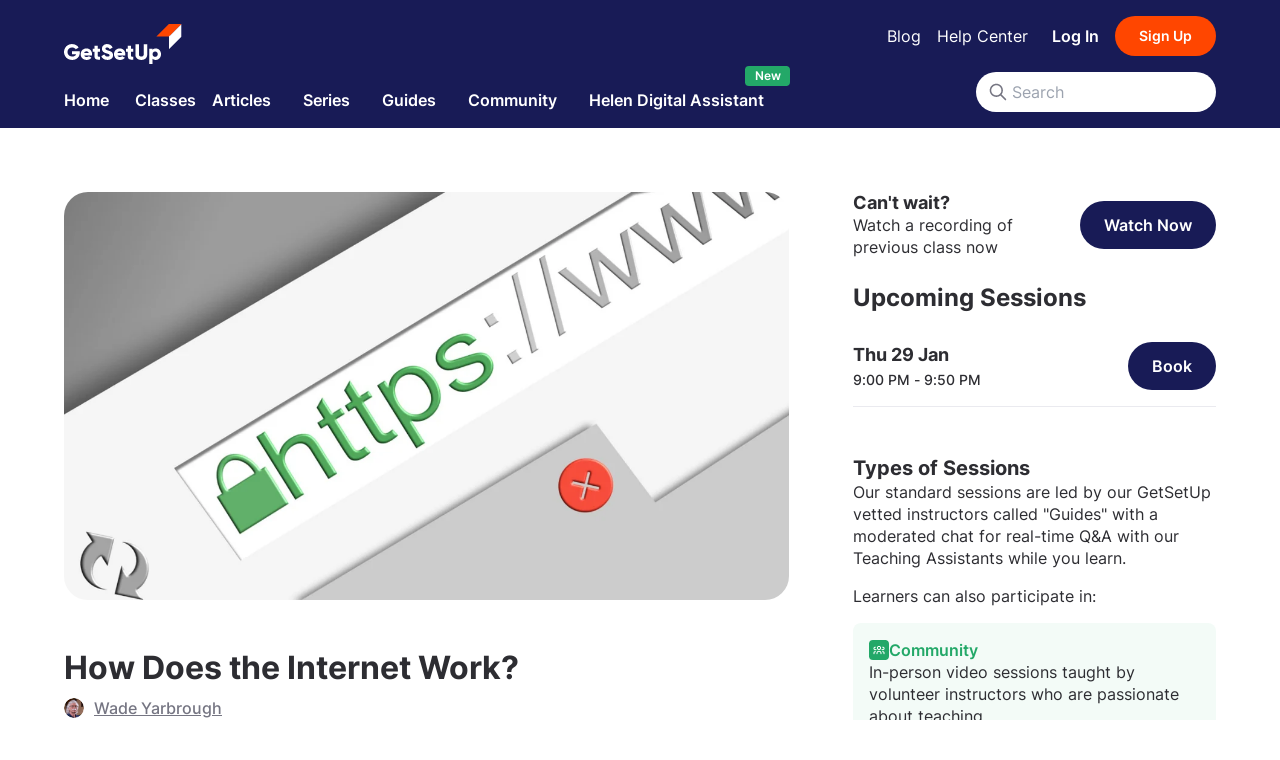

--- FILE ---
content_type: text/html; charset=utf-8
request_url: https://www.getsetup.io/classes/how-does-the-internet-work/brvdI5yB0
body_size: 7552
content:
<!DOCTYPE html><html lang="en-US"><head><meta charSet="utf-8"/><meta name="viewport" content="width=device-width"/><meta name="next-head-count" content="2"/><link rel="preload" href="/_next/static/css/61e44f634fefb90e.css" as="style"/><link rel="stylesheet" href="/_next/static/css/61e44f634fefb90e.css" data-n-g=""/><link rel="preload" href="/_next/static/css/efe2e531309437f9.css" as="style"/><link rel="stylesheet" href="/_next/static/css/efe2e531309437f9.css" data-n-p=""/><link rel="preload" href="/_next/static/css/a9f15a985569fa0c.css" as="style"/><link rel="stylesheet" href="/_next/static/css/a9f15a985569fa0c.css" data-n-p=""/><noscript data-n-css=""></noscript><script defer="" nomodule="" src="/_next/static/chunks/polyfills-c67a75d1b6f99dc8.js"></script><script src="/_next/static/chunks/webpack-e76a2b1d9a17d648.js" defer=""></script><script src="/_next/static/chunks/framework-d583295f3144c491.js" defer=""></script><script src="/_next/static/chunks/main-721ac31623954739.js" defer=""></script><script src="/_next/static/chunks/pages/_app-16c7786f1c37a497.js" defer=""></script><script src="/_next/static/chunks/916-01da6547834c7c7f.js" defer=""></script><script src="/_next/static/chunks/4872-670816ea10ea6b3b.js" defer=""></script><script src="/_next/static/chunks/9879-1d8dad6060f7861a.js" defer=""></script><script src="/_next/static/chunks/6824-50dd8cbc01ece9c7.js" defer=""></script><script src="/_next/static/chunks/pages/classes/%5Bslug%5D/%5Bid%5D-e1e8debb5c2ea694.js" defer=""></script><script src="/_next/static/biHJUYfix1TByFgOpCdw1/_buildManifest.js" defer=""></script><script src="/_next/static/biHJUYfix1TByFgOpCdw1/_ssgManifest.js" defer=""></script></head><body><div id="__next"></div><script id="__NEXT_DATA__" type="application/json">{"props":{"pageProps":{"_nextI18Next":{"initialI18nStore":{"en-US":{"badge":{"info":{"community":{"description":"In-person video sessions taught by volunteer instructors who are passionate about teaching.","title":"Community"},"video":{"description":"The option to join an in-person video session where you have the opportunity to ask questions directly to the Guide.","title":"Video"},"description":"Our standard sessions are led by our GetSetUp vetted instructors called \"Guides\" with a moderated chat for real-time Q\u0026A with our Teaching Assistants while you learn.","description2":"Learners can also participate in:","encore":{"description":"A re-airing of popular live sessions you might have missed, with a host available to answer your questions.","title":"Encore"},"title":"Types of Sessions"},"labels":{"classNotes":"Class Notes","community":"Community","encore":"Encore","onDemand":"On Demand"}},"common":{"allRightsReserved":"All rights reserved","authCTA":"Sign up / Login","timeOfDay":"Time of Day","by":"By","back":"Back","myPlans":"My Plans","myPartners":"My Partners","offers":"Offers","account":"Account","data":"Data","deleteAccount":"Delete Account","viewPlans":"View Plans","changedYourMind":"Changed your mind? Click here","communityPlan":"Community Plan","enjoyPlan":"Enjoy our range of FREE community classes.","error":"Error · GetSetUp","error404":"Page not found · GetSetUp","error404Description":"Sorry, this page has either moved or does not exist.","errorCode":"Error {{code}} · GetSetUp","errorInvestigating":"Our team is looking into the issue. Please check back later.","upgrade":"Upgrade","autoLogin":{"checking":"Validating your request","error":{"body":"An unexpected error has occurred. Please try again.","heading":"Sorry"},"expired":{"body":"Auto login links expire after 1 hour and can only be used once.","heading":"Auto login link expired"},"success":{"body":"while we redirect you...","heading":"Please wait"}},"backToTop":"Back to top","browse":"Browse","callUs":"Call us","classNotes":{"attendClasses":"Attend classes and your guide will send you class notes after each class.","caption":"After logging in, any classes you've attended can be found here.","ctaText":"Sign up / Log in","noNotes":"You don't have any class notes yet","prompt":"Sign up / log in to see your class notes.","viewNotes":"View Notes"},"cta":{"follow":"Follow","myList":"My List","needHelp":"Need Help? Call Us: {{phoneNumber}}","next":"Next","notInUs":"Not in the US?","previous":"Previous","share":"Share","signUpFree":"Sign Up For Free!","viewProfile":"View Profile"},"done":"Done","featuredIn":"As featured in","forms":{"email":"Email address","firstName":"First name","lastName":"Last name","zipCode":"Zip / Post code"},"helpMenu":{"bookClass":"Booking a class","cancelClass":"Cancelling a class","chat":"Chat with someone","createAccount":"Create an account","help":"help","title":"I need help with"},"learnMore":"Learn more","menu":{"about":"About Us","blog":"Blog","careers":"Careers","community":"Community","contact":"Contact Us","faq":"FAQs","help":"Help","host":"Host a Session","hostSession":"Host a Session","jobs":"Jobs","partnerWithUs":"Partner With Us","press":"Press","pricing":"Pricing","privacyPolicy":"Privacy Policy","services":"Services","shop":"The GetSetUp Shop","stories":"Stories","termsConditions":"Terms \u0026 Conditions"},"mySchedule":{"browseClasses":"Browse Classes","caption":"After logging in, any classes you book can be found here.","ctaText":"Sign Up / Log In","noGuideClasses":"This guide does not currently have any classes scheduled!'","noSessions":"You haven't booked any sessions yet.","noSessionsSubtitle":"Browse our catalogue of classes and book a session to see it saved right here for easy access.","prompt":"Sign up / log in to see your schedule","tabTitle":"My Schedule"},"myBookmarks":{"browseClasses":"Browse Classes","caption":"After logging in, any classes or articles you bookmark can be found here.","ctaText":"Sign Up / Log In","noBookmarks":"You don't have any bookmarks yet.","prompt":"Sign up / log in to see your bookmarks","tabTitle":"My Bookmarks"},"nav":{"calendar":"Calendar","categories":"Categories","classNotes":"My Class Notes","classes":"Classes","community":"Community","guides":"Guides","help":"Help Center","home":"Home","jobs":"Jobs","learn":"Learn","logIn":"Log In","logOut":"Log Out","menu":"Menu","mySchedule":"My Schedule","profile":"Profile","schedule":"Schedule","series":"Series","settings":"Settings","signUp":"Sign Up","stories":"Stories","medicare":"Medicare Hub","videos":"Videos","articles":"Articles","class":"Class","helen":"Helen Digital Assistant","reminders":"Reminders","myBookmarks":"My Bookmarks"},"newsletter":{"summary":"Get updates and exclusive invites to live classes and community events.","title":"Subscribe to our newsletter"},"okay":"Okay","reset":"Reset","search":{"Nselected":"{{countSelected}} selected","allCatNGuide":"All Categories \u0026 Guide","allCategories":"All categories","categories":"Categories","checking":"Checking","clearAll":"Clear all","date":"Date","displaySummary":"Showing {{limit}} of {{total}} results","filters":"Filters","guides":"Guides","prompt":"Start typing to view suggested classes","searchActiveText":"{{action}} for \"{{query}}\"","searchText":"Search","searchingText":"Searching","selectDate":"Select Date","showNResults":"Show {{totalResults}}+ results","today":"Today","viewAllAction":"View all {{totalItems}} results"},"searchPlaceholder":"Search","seriesFallbackMessage":"There are no active classes at the moment.","submit":"Submit","title":"GetSetUp","userStats":{"activeDays":"Active Days","classesBooked":"Classes Booked","wellnessMins":"Wellness Mins","wellnessMinutes":"Wellness Minutes"},"feedback":{"ask":{"label":"Give Feedback","subtitle":"It takes just 2 minutes, and we'd be really grateful.","title":"We'd love your feedback on this class"},"success":{"label":"Feedback Received!","subtitle":"It goes a long way in helping us improve GetSetUp.","title":"Thank you for your feedback"}},"beta":"Beta","new":"New","authDialog":{"title":"✨ Welcome to GetSetUp!","subtitle":"Join our friendly community to unlock special classes, 24/7 digital assistant, and fun activities designed just for you.","hint":"🧡 No pressure. Just possibilities.","orText":"Or sign in with:","buttons":{"labels":{"signIn":"Log In","signUp":"Create a Free Account"}}},"accessRestricted":{"title":"Authentication Required","subtitle":"To access this page, you must first log in through your subscribing library. Please visit your library’s website and follow its link to access GetSetUp.If you don’t know how to log in, please contact your library directly."}},"classes":{"addToCalendar":{"google":"Google Calendar","iCal":"iCal","outlook":"Outlook","title":" Pick a calendar of your choice","yahoo":"Yahoo Calendar"},"askMeAbout":"Ask me about","bookMultipleSessions":{"buttonText":"Book All Classes"},"bookMultipleSessionsSuccess":{"feature-1":"You'll receive an email confirming all the classes booked today.","feature-2":"On the day of the class, you will receive a 1 hour reminder.","feature-3":"You can always join the classes by coming to your \"My Schedule\" page on the day of the class.","subtitle":"You can find all of your bookings in","title":"We've reserved your spot!"},"bookingSuccess":{"addToCalendarLabel":"Add to Calendar","addToCalenderMessage":"Add this to your calendar or go to \"My Schedule\" to see all of your booked classes.","inviteFriendsLabel":"Invite Friends","inviteFriendsMessage":"As they say, experiences are best shared. Why not get a friend to join the class with you?","message":"has been booked successfully!","title":"Class Booked!"},"cancelClass":{"cancelLabel":"No, go back","message1":"Are you sure you want to cancel this class?","message2":"Clicking {{proceedLabel}} will remove the class from your schedule.","proceedLabel":"Yes, proceed","success":"Has been cancelled successfully.","title":"Cancel Class"},"class":"Class","classCovers":"What we will cover","classDetailsCta":{"bookCta":"Book Class For Free","cancelCta":"Cancel Class","enterCta":"Enter Class","nextsession":"Next session starts in {{startTime}}","viewAllCta":"view all sessions"},"comments":"Comments","howItWorks":"How it works","idealFor":"Ideal for","instructor":"Instructor","inviteFriends":{"message":"Refer your friends to GetSetUp. Thanks to you, they can GetSetUp too.","shareClass":"Share this class:","title":"Tell a Friend"},"live":"LIVE","onNow":"ON NOW","reviews":"Reviews","slotCard":{"book":"Book","booked":"Booked","booking":"Booking","bookingFailed":"Try again","cancel":"Cancel","cancelFailed":"Try Again","cancelling":"Cancelling","enter":"Enter","myList":"My List","remindMe":"Remind Me","seatLeft":"{{seatLeft}} Seats Left","watchNow":"Watch Now"},"upcomingSessions":{"browseClasses":"Browse Classes","noUpcomingSessions":"We currently have no upcoming sessions for this class.","upcomingSessions":"Upcoming sessions","upperFree":"FREE"},"viewClassPolicy":"View class policy","views":"Views"}}},"initialLocale":"en-US","ns":["badge","common","classes"],"userConfig":{"i18n":{"defaultLocale":"en-US","locales":["en-US"],"localeDetection":false},"localeExtension":"json5","localePath":"/opt/app/public/locales","reloadOnPrerender":false,"default":{"i18n":{"defaultLocale":"en-US","locales":["en-US"],"localeDetection":false},"localeExtension":"json5","localePath":"/opt/app/public/locales","reloadOnPrerender":false}}},"classId":"brvdI5yB0","classSlug":"how-does-the-internet-work","urqlState":{"3422895906":{"data":"{\"page\":{\"title\":\"Live class on,How Does the Internet Work? · GetSetUp\",\"id\":\"class-detail\",\"metaInfo\":{\"__typename\":\"MetaInfo\",\"title\":\"Live class on,How Does the Internet Work? · GetSetUp\",\"description\":\"Learn new skills and meet new friends in,How Does the Internet Work?\",\"image\":\"https://gsuimages.com/classes/brvdI5yB0.png?w=640\u0026v=1757596503389\",\"url\":\"https://www.getsetup.io/classes/how-does-the-internet-work/brvdI5yB0\",\"robots\":null,\"jsonLd\":{\"__typename\":\"ClassSchema\",\"context\":\"https://www.schema.org\",\"description\":\"Learn new skills and meet new friends in,How Does the Internet Work?\",\"name\":\"How Does the Internet Work?\",\"type\":\"Course\",\"url\":\"https://www.getsetup.io/classes/how-does-the-internet-work/brvdI5yB0\",\"provider\":{\"__typename\":\"SchemaProvider\",\"type\":\"Course\",\"name\":\"GetSetUp\",\"sameAs\":null}}},\"onLoadAction\":null,\"sections\":[{\"__typename\":\"ImagePageSection\",\"id\":\"section:image\",\"subtitle\":null,\"title\":null,\"imageItems\":[{\"imageUrl\":\"https://gsuimages.com/classes/brvdI5yB0.png?w=1200\u0026v=1757596503389\",\"altText\":null,\"__typename\":\"Image\"}],\"accessDisplay\":{\"__typename\":\"UnLockedAccessDisplay\"},\"isCommunityLedClass\":false},{\"__typename\":\"ClassSummaryPageSection\",\"id\":\"section:class-summary\",\"subtitle\":null,\"title\":null,\"classSummaryContent\":{\"id\":\"brvdI5yB0\",\"title\":\"How Does the Internet Work?\",\"subtitle\":null,\"rating\":0,\"reviewCount\":0,\"tags\":[{\"value\":\"Technology\",\"__typename\":\"Tag\"},{\"value\":\"Online\",\"__typename\":\"Tag\"},{\"value\":\"Computers\",\"__typename\":\"Tag\"}],\"durationMinutes\":60,\"guideName\":\"Wade Yarbrough\",\"guideAvatarUrl\":\"https://gsuimages.com/guides/cards/b615d639-fa4e-45d4-918b-42dcc145e713..jpg?w=640\u0026v=1738443607665\",\"guideLocation\":\"United States\",\"navigateToGuideAction\":{\"url\":\"https://www.getsetup.io/guides/wade-yarbrough\",\"__typename\":\"NavigateToGuideAction\"},\"__typename\":\"ClassSummaryContent\"}},{\"__typename\":\"WatchNowSection\",\"id\":\"section:watch-now\",\"subtitle\":\"Watch a recording of previous class now\",\"title\":\"Can't wait?\",\"navigationAction\":{\"url\":\"https://lobby.www.getsetup.io/class/how-does-the-internet-work/brvdI5yB0/vod\",\"label\":\"Watch Now\",\"__typename\":\"NavigateToWatchAction\"}},{\"__typename\":\"SectionGroupPageSection\",\"id\":\"section:section-group\",\"subtitle\":null,\"title\":null,\"layoutHint\":\"Tab\",\"sections\":[{\"__typename\":\"SectionGroupPageSection\",\"id\":\"section:section-group\",\"subtitle\":null,\"title\":\"Class\",\"layoutHint\":\"Stack\",\"sections\":[{\"__typename\":\"ContentPageSection\",\"id\":\"section:content\",\"subtitle\":null,\"title\":null,\"navigationActions\":[],\"content\":{\"text\":\"We all use the Internet but do you know how it works? In this class, you will learn how the Internet connects computers and servers across the globe and how your messages get routed across the Internet to the server hosting the service you want to use, e.g., Facebook. You will also learn what the Web is and how Web3 will change how we all use the Internet.\",\"html\":\"\u003cp\u003eWe all use the Internet but do you know how it works? In this class, you will learn how the Internet connects computers and servers across the globe and how your messages get routed across the Internet to the server hosting the service you want to use, e.g., Facebook.  You will also learn what the Web is and how Web3 will change how we all use the Internet.\u003c/p\u003e\",\"__typename\":\"TextContent\"}},{\"__typename\":\"TagsPageSection\",\"id\":\"section:tags\",\"subtitle\":null,\"title\":\"Ideal for\",\"tagItems\":[{\"value\":\"Guide-led Class\",\"__typename\":\"Tag\"},{\"value\":\"Beginner\",\"__typename\":\"Tag\"},{\"value\":\"Informative\",\"__typename\":\"Tag\"}]},{\"__typename\":\"ContentPageSection\",\"id\":\"section:content\",\"subtitle\":null,\"title\":\"This class covers\",\"navigationActions\":[],\"content\":{\"text\":\"\",\"html\":\"\u003cul\u003e\u003cli\u003e\u003cspan style=\\\"color: rgb(0, 0, 0);\\\"\u003eWhat the Internet is, and is not.\u003c/span\u003e\u003c/li\u003e\u003cli\u003e\u003cspan style=\\\"color: rgb(0, 0, 0);\\\"\u003eHow the Internet physically links computers and servers together\u003c/span\u003e\u003c/li\u003e\u003cli\u003e\u003cspan style=\\\"color: rgb(0, 0, 0);\\\"\u003eHow your messages get routed to the URL you type, and back\u003c/span\u003e\u003c/li\u003e\u003cli\u003e\u003cspan style=\\\"color: rgb(0, 0, 0);\\\"\u003eWhat is the Web and how does it differ from the Internet\u003c/span\u003e\u003c/li\u003e\u003cli\u003e\u003cspan style=\\\"color: rgb(0, 0, 0);\\\"\u003eWhat is Web3 and how will it change the way we use the Internet?\u003c/span\u003e\u003c/li\u003e\u003c/ul\u003e\",\"__typename\":\"TextContent\"}},{\"__typename\":\"ContentPageSection\",\"id\":\"section:content\",\"subtitle\":null,\"title\":\"How it works\",\"navigationActions\":[],\"content\":{\"text\":\"\",\"html\":\"\u003cul\u003e\u003cli\u003e\u003cspan style=\\\"background-color: transparent;\\\"\u003eFind a quiet space for the class.\u003c/span\u003e\u003c/li\u003e\u003cli\u003e\u003cspan style=\\\"background-color: transparent;\\\"\u003eBring any questions you have with you.\u003c/span\u003e\u003c/li\u003e\u003cli\u003e\u003cspan style=\\\"background-color: transparent;\\\"\u003eMake sure your internet is working and you can open your browser.\u003c/span\u003e\u003c/li\u003e\u003cli\u003e\u003cspan style=\\\"background-color: transparent;\\\"\u003ePlan to join the class 5 minutes before it starts.\u003c/span\u003e\u003c/li\u003e\u003cli\u003e\u003cspan style=\\\"background-color: transparent;\\\"\u003eFor more suggestions \u003c/span\u003e\u003ca href=\\\"https://support.getsetup.io/how-to-participate-in-class\\\" rel=\\\"noopener noreferrer\\\" target=\\\"_blank\\\" style=\\\"background-color: transparent; color: rgb(60, 120, 216);\\\"\u003eLearn More\u003c/a\u003e\u003c/li\u003e\u003c/ul\u003e\",\"__typename\":\"TextContent\"}}]},{\"__typename\":\"GuideClassPageSection\",\"id\":\"section:guide\",\"subtitle\":null,\"title\":\"Guide\",\"content\":{\"id\":\"b615d639-fa4e-45d4-918b-42dcc145e713\",\"name\":\"Wade Yarbrough\",\"slug\":\"wade-yarbrough\",\"tagline\":\"\u003cp\u003eWade earned his Ph.D. in psychology from West Virginia University.\u003c/p\u003e\u003cp\u003eHe began his journey with computers in the 1970s, programming in FORTRAN and COBOL using punched cards. Throughout his career, he has installed and supported healthcare information systems at prestigious institutions such as the University of New Mexico Hospital, University of Pittsburgh Medical Center, and MD Anderson Cancer Center.\u003c/p\u003e\u003cp\u003eIn his spare time, Wade enjoys bicycle rides and walks in the park with his wife, Michelle, and their Bichon dog, Elsa Marie.\u003c/p\u003e\",\"active\":true,\"askMeAbout\":[\"iPhone and Google\"],\"avatarUrl\":\"https://gsuimages.com/guides/cards/b615d639-fa4e-45d4-918b-42dcc145e713..jpg?w=640\u0026v=1738443607665\",\"facebookUrl\":\"https://www.facebook.com/wade.yarbrough.3/\",\"featured\":true,\"linkedInUrl\":\"http://www.linkedin.com/in/wade-yarbrough\",\"location\":\"United States\",\"title\":\"Wade Yarbrough\",\"twitterUrl\":null,\"__typename\":\"GuideClassContent\"}}]},{\"__typename\":\"CTAPageSection\",\"id\":\"section:cta\",\"subtitle\":null,\"title\":null,\"url\":\"https://www.getsetup.io/support\",\"label\":\"Contact Our Support Team for Help/Questions\"},{\"__typename\":\"UpcomingPageSection\",\"id\":\"section:upcoming\",\"subtitle\":null,\"title\":\"Upcoming Sessions\",\"classId\":\"brvdI5yB0\",\"displayPrice\":null,\"displayPriceDecoration\":\"hidden\",\"items\":[{\"sessionId\":\"session:brvdI5yB0:1769720400:2XtT\",\"id\":\"SessionCard:session:brvdI5yB0:1769720400:2XtT\",\"classId\":\"brvdI5yB0\",\"title\":\"How Does the Internet Work?\",\"imageUrl\":\"https://gsuimages.com/classes/brvdI5yB0.png?w=320\u0026v=1757596503389\",\"sponsor\":null,\"accessDisplay\":{\"__typename\":\"UnLockedAccessDisplay\"},\"rating\":null,\"start\":\"2026-01-29T21:00:00.000Z\",\"end\":\"2026-01-29T21:50:00.000Z\",\"durationInMinutes\":50,\"guideByline\":\"By Wade Yarbrough\",\"guideAvatarUrl\":\"https://gsuimages.com/guides/cards/b615d639-fa4e-45d4-918b-42dcc145e713..jpg?w=640\u0026v=1738443607665\",\"metaInfo\":{\"jsonLd\":{\"__typename\":\"SessionSchema\",\"context\":\"https://www.schema.org\",\"type\":\"Event\",\"name\":\"How Does the Internet Work?\",\"description\":\"We all use the Internet but do you know how it works? In this class, you will learn how the Internet connects computers and servers across the globe and how your messages get routed across the Internet to the server hosting the service you want to use,...\",\"url\":\"https://lobby.www.getsetup.io/session/session:brvdI5yB0:1769720400:2XtT\",\"image\":\"https://gsuimages.com/classes/brvdI5yB0.png?w=320\u0026v=1757596503389\",\"startDate\":\"2026-01-29T21:00:00.000Z\",\"eventAttendanceMode\":\"https://schema.org/OnlineEventAttendanceMode\",\"location\":{\"type\":\"VirtualLocation\",\"url\":\"https://lobby.www.getsetup.io/session/session:brvdI5yB0:1769720400:2XtT\",\"__typename\":\"LocationBase\"}},\"__typename\":\"SessionMetaInfo\"},\"navigationAction\":{\"__typename\":\"NavigateToClassDetailAction\",\"url\":\"https://www.getsetup.io/classes/how-does-the-internet-work/brvdI5yB0\",\"classId\":\"brvdI5yB0\"},\"primaryAction\":{\"label\":\"Book\",\"__typename\":\"MustAuthenticateUserCardAction\",\"url\":\"https://www.getsetup.io/auth?returnTo=https%3A%2F%2Fwww.getsetup.io%2Fclasses%2Fhow-does-the-internet-work%2FbrvdI5yB0\"},\"secondaryAction\":null,\"navigateToGuideAction\":{\"__typename\":\"NavigateToGuideAction\",\"url\":\"https://www.getsetup.io/guides/wade-yarbrough\"},\"navigateToAttendedSessionDetailAction\":{\"__typename\":\"NavigateToAttendedSessionDetailAction\",\"url\":\"https://www.getsetup.io/notes/session:brvdI5yB0:1769720400:2XtT\"},\"isCommunityLedClass\":false,\"isEncore\":false,\"classIsNew\":false,\"livenessType\":\"VOD\",\"bookmarked\":false,\"__typename\":\"SessionCard\"}]},{\"__typename\":\"NextSessionSection\",\"id\":\"section:next-session\",\"subtitle\":null,\"title\":\"Next Session\",\"classId\":\"brvdI5yB0\",\"items\":[{\"sessionId\":\"session:brvdI5yB0:1769720400:2XtT\",\"id\":\"SessionCard:session:brvdI5yB0:1769720400:2XtT\",\"classId\":\"brvdI5yB0\",\"title\":\"How Does the Internet Work?\",\"imageUrl\":\"https://gsuimages.com/classes/brvdI5yB0.png?w=320\u0026v=1757596503389\",\"sponsor\":null,\"accessDisplay\":{\"__typename\":\"UnLockedAccessDisplay\"},\"rating\":null,\"start\":\"2026-01-29T21:00:00.000Z\",\"end\":\"2026-01-29T21:50:00.000Z\",\"durationInMinutes\":50,\"guideByline\":\"By Wade Yarbrough\",\"guideAvatarUrl\":\"https://gsuimages.com/guides/cards/b615d639-fa4e-45d4-918b-42dcc145e713..jpg?w=640\u0026v=1738443607665\",\"metaInfo\":{\"jsonLd\":{\"__typename\":\"SessionSchema\",\"context\":\"https://www.schema.org\",\"type\":\"Event\",\"name\":\"How Does the Internet Work?\",\"description\":\"We all use the Internet but do you know how it works? In this class, you will learn how the Internet connects computers and servers across the globe and how your messages get routed across the Internet to the server hosting the service you want to use,...\",\"url\":\"https://lobby.www.getsetup.io/session/session:brvdI5yB0:1769720400:2XtT\",\"image\":\"https://gsuimages.com/classes/brvdI5yB0.png?w=320\u0026v=1757596503389\",\"startDate\":\"2026-01-29T21:00:00.000Z\",\"eventAttendanceMode\":\"https://schema.org/OnlineEventAttendanceMode\",\"location\":{\"type\":\"VirtualLocation\",\"url\":\"https://lobby.www.getsetup.io/session/session:brvdI5yB0:1769720400:2XtT\",\"__typename\":\"LocationBase\"}},\"__typename\":\"SessionMetaInfo\"},\"navigationAction\":{\"__typename\":\"NavigateToClassDetailAction\",\"url\":\"https://www.getsetup.io/classes/how-does-the-internet-work/brvdI5yB0\",\"classId\":\"brvdI5yB0\"},\"primaryAction\":{\"label\":\"Book\",\"__typename\":\"MustAuthenticateUserCardAction\",\"url\":\"https://www.getsetup.io/auth?returnTo=https%3A%2F%2Fwww.getsetup.io%2Fclasses%2Fhow-does-the-internet-work%2FbrvdI5yB0\"},\"secondaryAction\":null,\"navigateToGuideAction\":{\"__typename\":\"NavigateToGuideAction\",\"url\":\"https://www.getsetup.io/guides/wade-yarbrough\"},\"navigateToAttendedSessionDetailAction\":{\"__typename\":\"NavigateToAttendedSessionDetailAction\",\"url\":\"https://www.getsetup.io/notes/session:brvdI5yB0:1769720400:2XtT\"},\"isCommunityLedClass\":false,\"isEncore\":false,\"classIsNew\":false,\"livenessType\":\"VOD\",\"bookmarked\":false,\"__typename\":\"SessionCard\"}]}],\"__typename\":\"Page\"}}"}}},"__N_SSP":true},"page":"/classes/[slug]/[id]","query":{"slug":"how-does-the-internet-work","id":"brvdI5yB0"},"buildId":"biHJUYfix1TByFgOpCdw1","runtimeConfig":{"environment":"production","graphqlApi":{"url":"https://graphql-api.services.www.getsetup.io/graphql"},"stripeIntegrationApi":{"url":"https://stripe-integration.www.getsetup.io"},"razorpayIntegrationApi":{"url":"https://razorpay-integration.www.getsetup.io"},"auth":{"apiHost":"https://webapi.getsetup.io/api","authCookieDomain":".www.getsetup.io","partnerCookieDomain":".getsetup.io","defaultCountry":"US","loginUrl":"https://www.getsetup.io/auth?action=login","signUpUrl":"https://www.getsetup.io/auth?action=register"},"website":{"url":"https://www.getsetup.io","webUrl":"https://www.getsetup.com"},"cloudflareImages":{"url":"https://gsuimages.com"},"lobby":{"url":"https://lobby.www.getsetup.io"},"events":{"cookieDomain":"www.getsetup.io"},"facebook":{"appId":"535132107393410","pageId":"103936981215561"},"webapi":{"url":"https://webapi.getsetup.io"},"integrations":{"GTM":{"ID":"GTM-KD7ZLNB"},"tivity":{"url":"https://tivity-integration.getsetup.io/callback"}},"calendarPageSlider":{"initialSessionsIntervalStart":6,"initialSessionsIntervalEnd":22},"googlePublisherTag":{"slotId":"/320502711/getsetup"},"gsuHTMLEmbeds":{"medicare":{"partnerId":"aYmA5ROpM","page":"/medicare"},"videos":{"partnerId":"B6NA9kpBj","page":"/videos"},"articles":{"partnerId":"vFR9IkXi5","page":"/articles"},"helenRecommendations":{"partnerId":"sdmF2w5GF","page":"/helen-recommendations"},"support":{"partnerId":"d6kFa1gJX","page":"/support"},"genworth":{"partnerId":"2eJAWHdnr","page":"/genworth"}},"orchestrationService":{"url":"https://orchestration-service.services.www.getsetup.io"},"orchestrationServiceSandbox":{"defaultPartnerId":"kZZzeTKse","url":"https://orchestration-service-sandbox.services.www.getsetup.io"},"defaultPartnerId":"sdmF2w5GF","baseCatalogPartnerSlug":"getsetup-free","dialogs":{"auth":{"delay":30000}},"partnerIntegrations":{"gale":{"partnerId":"Y0EoyOsBV","partnerSlug":"gale","requiredMetadataParams":["sub","location_id"]}},"cloudFlareTurnStile":{"siteKey":"0x4AAAAAABIIMFbkZBP8mnmc"}},"isFallback":false,"gssp":true,"locale":"en-US","locales":["en-US"],"defaultLocale":"en-US","scriptLoader":[]}</script></body></html>

--- FILE ---
content_type: application/javascript; charset=UTF-8
request_url: https://www.getsetup.io/_next/static/chunks/916-01da6547834c7c7f.js
body_size: 3783
content:
(self.webpackChunk_N_E=self.webpackChunk_N_E||[]).push([[916],{10118:function(t,e,n){"use strict";n.d(e,{a:function(){return c}});var s=n(67294),r=n(86737);let i=new Map,o=t=>{let e=matchMedia(t),n=new Set,s=()=>{n.forEach(t=>t(e.matches))};return e.addEventListener?e.addEventListener("change",s,{passive:!0}):e.addListener(s),{mql:e,dispatchers:n,listener:s}},a=(t,e)=>{let n=i.get(t);n||(n=o(t),i.set(t,n)),n.dispatchers.add(e),e(n.mql.matches)},u=(t,e)=>{let n=i.get(t);if(n){let{mql:s,dispatchers:r,listener:o}=n;r.delete(e),r.size||(i.delete(t),s.removeEventListener?s.removeEventListener("change",o):s.removeListener(o))}};function c(t,e={}){let{initializeWithValue:n=!0}=e;r.jU||(n=!1);let[c,p]=(0,s.useState)(()=>{if(n){let e=i.get(t);return e||(e=o(t),i.set(t,e)),e.mql.matches}});return(0,s.useEffect)(()=>(a(t,p),()=>u(t,p)),[t]),c}},86737:function(t,e,n){"use strict";n.d(e,{jU:function(){return s}});let s="undefined"!=typeof window&&"undefined"!=typeof navigator&&"undefined"!=typeof document},62705:function(t,e,n){var s=n(55639).Symbol;t.exports=s},44239:function(t,e,n){var s=n(62705),r=n(89607),i=n(2333),o=s?s.toStringTag:void 0;t.exports=function(t){return null==t?void 0===t?"[object Undefined]":"[object Null]":o&&o in Object(t)?r(t):i(t)}},27561:function(t,e,n){var s=n(67990),r=/^\s+/;t.exports=function(t){return t?t.slice(0,s(t)+1).replace(r,""):t}},31957:function(t,e,n){var s="object"==typeof n.g&&n.g&&n.g.Object===Object&&n.g;t.exports=s},89607:function(t,e,n){var s=n(62705),r=Object.prototype,i=r.hasOwnProperty,o=r.toString,a=s?s.toStringTag:void 0;t.exports=function(t){var e=i.call(t,a),n=t[a];try{t[a]=void 0;var s=!0}catch(t){}var r=o.call(t);return s&&(e?t[a]=n:delete t[a]),r}},2333:function(t){var e=Object.prototype.toString;t.exports=function(t){return e.call(t)}},55639:function(t,e,n){var s=n(31957),r="object"==typeof self&&self&&self.Object===Object&&self,i=s||r||Function("return this")();t.exports=i},67990:function(t){var e=/\s/;t.exports=function(t){for(var n=t.length;n--&&e.test(t.charAt(n)););return n}},23279:function(t,e,n){var s=n(13218),r=n(7771),i=n(14841),o=Math.max,a=Math.min;t.exports=function(t,e,n){var u,c,p,l,f,d,v=0,h=!1,E=!1,m=!0;if("function"!=typeof t)throw TypeError("Expected a function");function x(e){var n=u,s=c;return u=c=void 0,v=e,l=t.apply(s,n)}function g(t){var n=t-d,s=t-v;return void 0===d||n>=e||n<0||E&&s>=p}function b(){var t,n,s,i=r();if(g(i))return C(i);f=setTimeout(b,(t=i-d,n=i-v,s=e-t,E?a(s,p-n):s))}function C(t){return(f=void 0,m&&u)?x(t):(u=c=void 0,l)}function N(){var t,n=r(),s=g(n);if(u=arguments,c=this,d=n,s){if(void 0===f)return v=t=d,f=setTimeout(b,e),h?x(t):l;if(E)return clearTimeout(f),f=setTimeout(b,e),x(d)}return void 0===f&&(f=setTimeout(b,e)),l}return e=i(e)||0,s(n)&&(h=!!n.leading,p=(E="maxWait"in n)?o(i(n.maxWait)||0,e):p,m="trailing"in n?!!n.trailing:m),N.cancel=function(){void 0!==f&&clearTimeout(f),v=0,u=d=c=f=void 0},N.flush=function(){return void 0===f?l:C(r())},N}},13218:function(t){t.exports=function(t){var e=typeof t;return null!=t&&("object"==e||"function"==e)}},37005:function(t){t.exports=function(t){return null!=t&&"object"==typeof t}},33448:function(t,e,n){var s=n(44239),r=n(37005);t.exports=function(t){return"symbol"==typeof t||r(t)&&"[object Symbol]"==s(t)}},7771:function(t,e,n){var s=n(55639);t.exports=function(){return s.Date.now()}},14841:function(t,e,n){var s=n(27561),r=n(13218),i=n(33448),o=0/0,a=/^[-+]0x[0-9a-f]+$/i,u=/^0b[01]+$/i,c=/^0o[0-7]+$/i,p=parseInt;t.exports=function(t){if("number"==typeof t)return t;if(i(t))return o;if(r(t)){var e="function"==typeof t.valueOf?t.valueOf():t;t=r(e)?e+"":e}if("string"!=typeof t)return 0===t?t:+t;t=s(t);var n=u.test(t);return n||c.test(t)?p(t.slice(2),n?2:8):a.test(t)?o:+t}},36398:function(t,e,n){"use strict";n.d(e,{Z:function(){return C}});var s=n(87462),r=n(63366),i=n(94578);function o(t,e){return t.replace(RegExp("(^|\\s)"+e+"(?:\\s|$)","g"),"$1").replace(/\s+/g," ").replace(/^\s*|\s*$/g,"")}var a=n(67294),u=n(73935),c={disabled:!1},p=a.createContext(null),l=function(t){return t.scrollTop},f="unmounted",d="exited",v="entering",h="entered",E="exiting",m=function(t){function e(e,n){s=t.call(this,e,n)||this;var s,r,i=n&&!n.isMounting?e.enter:e.appear;return s.appearStatus=null,e.in?i?(r=d,s.appearStatus=v):r=h:r=e.unmountOnExit||e.mountOnEnter?f:d,s.state={status:r},s.nextCallback=null,s}(0,i.Z)(e,t),e.getDerivedStateFromProps=function(t,e){return t.in&&e.status===f?{status:d}:null};var n=e.prototype;return n.componentDidMount=function(){this.updateStatus(!0,this.appearStatus)},n.componentDidUpdate=function(t){var e=null;if(t!==this.props){var n=this.state.status;this.props.in?n!==v&&n!==h&&(e=v):(n===v||n===h)&&(e=E)}this.updateStatus(!1,e)},n.componentWillUnmount=function(){this.cancelNextCallback()},n.getTimeouts=function(){var t,e,n,s=this.props.timeout;return t=e=n=s,null!=s&&"number"!=typeof s&&(t=s.exit,e=s.enter,n=void 0!==s.appear?s.appear:e),{exit:t,enter:e,appear:n}},n.updateStatus=function(t,e){if(void 0===t&&(t=!1),null!==e){if(this.cancelNextCallback(),e===v){if(this.props.unmountOnExit||this.props.mountOnEnter){var n=this.props.nodeRef?this.props.nodeRef.current:u.findDOMNode(this);n&&l(n)}this.performEnter(t)}else this.performExit()}else this.props.unmountOnExit&&this.state.status===d&&this.setState({status:f})},n.performEnter=function(t){var e=this,n=this.props.enter,s=this.context?this.context.isMounting:t,r=this.props.nodeRef?[s]:[u.findDOMNode(this),s],i=r[0],o=r[1],a=this.getTimeouts(),p=s?a.appear:a.enter;if(!t&&!n||c.disabled){this.safeSetState({status:h},function(){e.props.onEntered(i)});return}this.props.onEnter(i,o),this.safeSetState({status:v},function(){e.props.onEntering(i,o),e.onTransitionEnd(p,function(){e.safeSetState({status:h},function(){e.props.onEntered(i,o)})})})},n.performExit=function(){var t=this,e=this.props.exit,n=this.getTimeouts(),s=this.props.nodeRef?void 0:u.findDOMNode(this);if(!e||c.disabled){this.safeSetState({status:d},function(){t.props.onExited(s)});return}this.props.onExit(s),this.safeSetState({status:E},function(){t.props.onExiting(s),t.onTransitionEnd(n.exit,function(){t.safeSetState({status:d},function(){t.props.onExited(s)})})})},n.cancelNextCallback=function(){null!==this.nextCallback&&(this.nextCallback.cancel(),this.nextCallback=null)},n.safeSetState=function(t,e){e=this.setNextCallback(e),this.setState(t,e)},n.setNextCallback=function(t){var e=this,n=!0;return this.nextCallback=function(s){n&&(n=!1,e.nextCallback=null,t(s))},this.nextCallback.cancel=function(){n=!1},this.nextCallback},n.onTransitionEnd=function(t,e){this.setNextCallback(e);var n=this.props.nodeRef?this.props.nodeRef.current:u.findDOMNode(this),s=null==t&&!this.props.addEndListener;if(!n||s){setTimeout(this.nextCallback,0);return}if(this.props.addEndListener){var r=this.props.nodeRef?[this.nextCallback]:[n,this.nextCallback],i=r[0],o=r[1];this.props.addEndListener(i,o)}null!=t&&setTimeout(this.nextCallback,t)},n.render=function(){var t=this.state.status;if(t===f)return null;var e=this.props,n=e.children,s=(e.in,e.mountOnEnter,e.unmountOnExit,e.appear,e.enter,e.exit,e.timeout,e.addEndListener,e.onEnter,e.onEntering,e.onEntered,e.onExit,e.onExiting,e.onExited,e.nodeRef,(0,r.Z)(e,["children","in","mountOnEnter","unmountOnExit","appear","enter","exit","timeout","addEndListener","onEnter","onEntering","onEntered","onExit","onExiting","onExited","nodeRef"]));return a.createElement(p.Provider,{value:null},"function"==typeof n?n(t,s):a.cloneElement(a.Children.only(n),s))},e}(a.Component);function x(){}m.contextType=p,m.propTypes={},m.defaultProps={in:!1,mountOnEnter:!1,unmountOnExit:!1,appear:!1,enter:!0,exit:!0,onEnter:x,onEntering:x,onEntered:x,onExit:x,onExiting:x,onExited:x},m.UNMOUNTED=f,m.EXITED=d,m.ENTERING=v,m.ENTERED=h,m.EXITING=E;var g=function(t,e){return t&&e&&e.split(" ").forEach(function(e){var n;(n=t).classList?n.classList.remove(e):"string"==typeof n.className?n.className=o(n.className,e):n.setAttribute("class",o(n.className&&n.className.baseVal||"",e))})},b=function(t){function e(){for(var e,n=arguments.length,s=Array(n),r=0;r<n;r++)s[r]=arguments[r];return(e=t.call.apply(t,[this].concat(s))||this).appliedClasses={appear:{},enter:{},exit:{}},e.onEnter=function(t,n){var s=e.resolveArguments(t,n),r=s[0],i=s[1];e.removeClasses(r,"exit"),e.addClass(r,i?"appear":"enter","base"),e.props.onEnter&&e.props.onEnter(t,n)},e.onEntering=function(t,n){var s=e.resolveArguments(t,n),r=s[0],i=s[1];e.addClass(r,i?"appear":"enter","active"),e.props.onEntering&&e.props.onEntering(t,n)},e.onEntered=function(t,n){var s=e.resolveArguments(t,n),r=s[0],i=s[1]?"appear":"enter";e.removeClasses(r,i),e.addClass(r,i,"done"),e.props.onEntered&&e.props.onEntered(t,n)},e.onExit=function(t){var n=e.resolveArguments(t)[0];e.removeClasses(n,"appear"),e.removeClasses(n,"enter"),e.addClass(n,"exit","base"),e.props.onExit&&e.props.onExit(t)},e.onExiting=function(t){var n=e.resolveArguments(t)[0];e.addClass(n,"exit","active"),e.props.onExiting&&e.props.onExiting(t)},e.onExited=function(t){var n=e.resolveArguments(t)[0];e.removeClasses(n,"exit"),e.addClass(n,"exit","done"),e.props.onExited&&e.props.onExited(t)},e.resolveArguments=function(t,n){return e.props.nodeRef?[e.props.nodeRef.current,t]:[t,n]},e.getClassNames=function(t){var n=e.props.classNames,s="string"==typeof n,r=s?(s&&n?n+"-":"")+t:n[t],i=s?r+"-active":n[t+"Active"],o=s?r+"-done":n[t+"Done"];return{baseClassName:r,activeClassName:i,doneClassName:o}},e}(0,i.Z)(e,t);var n=e.prototype;return n.addClass=function(t,e,n){var s,r=this.getClassNames(e)[n+"ClassName"],i=this.getClassNames("enter").doneClassName;"appear"===e&&"done"===n&&i&&(r+=" "+i),"active"===n&&t&&l(t),r&&(this.appliedClasses[e][n]=r,s=r,t&&s&&s.split(" ").forEach(function(e){var n,s;return n=t,s=e,void(n.classList?n.classList.add(s):(n.classList?s&&n.classList.contains(s):-1!==(" "+(n.className.baseVal||n.className)+" ").indexOf(" "+s+" "))||("string"==typeof n.className?n.className=n.className+" "+s:n.setAttribute("class",(n.className&&n.className.baseVal||"")+" "+s)))}))},n.removeClasses=function(t,e){var n=this.appliedClasses[e],s=n.base,r=n.active,i=n.done;this.appliedClasses[e]={},s&&g(t,s),r&&g(t,r),i&&g(t,i)},n.render=function(){var t=this.props,e=(t.classNames,(0,r.Z)(t,["classNames"]));return a.createElement(m,(0,s.Z)({},e,{onEnter:this.onEnter,onEntered:this.onEntered,onEntering:this.onEntering,onExit:this.onExit,onExiting:this.onExiting,onExited:this.onExited}))},e}(a.Component);b.defaultProps={classNames:""},b.propTypes={};var C=b},94578:function(t,e,n){"use strict";n.d(e,{Z:function(){return r}});var s=n(89611);function r(t,e){t.prototype=Object.create(e.prototype),t.prototype.constructor=t,(0,s.Z)(t,e)}},36864:function(t,e,n){"use strict";function s(){return(s=Object.assign||function(t){for(var e=1;e<arguments.length;e++){var n=arguments[e];for(var s in n)Object.prototype.hasOwnProperty.call(n,s)&&(t[s]=n[s])}return t}).apply(this,arguments)}n.d(e,{Z:function(){return s}})}}]);
//# sourceMappingURL=916-01da6547834c7c7f.js.map